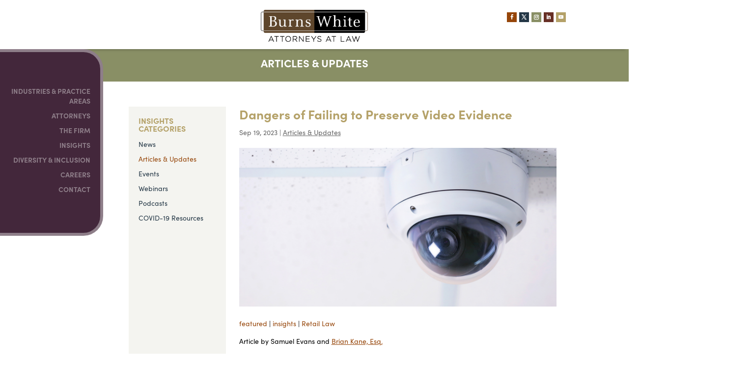

--- FILE ---
content_type: text/html; charset=utf-8
request_url: https://www.google.com/recaptcha/api2/anchor?ar=1&k=6Lez5MIhAAAAADRSw1a_83hq6k4LtuXHVCuKGkkT&co=aHR0cHM6Ly9idXJuc3doaXRlLmNvbTo0NDM.&hl=en&v=PoyoqOPhxBO7pBk68S4YbpHZ&size=invisible&anchor-ms=20000&execute-ms=30000&cb=pzcl4meyh89j
body_size: 48766
content:
<!DOCTYPE HTML><html dir="ltr" lang="en"><head><meta http-equiv="Content-Type" content="text/html; charset=UTF-8">
<meta http-equiv="X-UA-Compatible" content="IE=edge">
<title>reCAPTCHA</title>
<style type="text/css">
/* cyrillic-ext */
@font-face {
  font-family: 'Roboto';
  font-style: normal;
  font-weight: 400;
  font-stretch: 100%;
  src: url(//fonts.gstatic.com/s/roboto/v48/KFO7CnqEu92Fr1ME7kSn66aGLdTylUAMa3GUBHMdazTgWw.woff2) format('woff2');
  unicode-range: U+0460-052F, U+1C80-1C8A, U+20B4, U+2DE0-2DFF, U+A640-A69F, U+FE2E-FE2F;
}
/* cyrillic */
@font-face {
  font-family: 'Roboto';
  font-style: normal;
  font-weight: 400;
  font-stretch: 100%;
  src: url(//fonts.gstatic.com/s/roboto/v48/KFO7CnqEu92Fr1ME7kSn66aGLdTylUAMa3iUBHMdazTgWw.woff2) format('woff2');
  unicode-range: U+0301, U+0400-045F, U+0490-0491, U+04B0-04B1, U+2116;
}
/* greek-ext */
@font-face {
  font-family: 'Roboto';
  font-style: normal;
  font-weight: 400;
  font-stretch: 100%;
  src: url(//fonts.gstatic.com/s/roboto/v48/KFO7CnqEu92Fr1ME7kSn66aGLdTylUAMa3CUBHMdazTgWw.woff2) format('woff2');
  unicode-range: U+1F00-1FFF;
}
/* greek */
@font-face {
  font-family: 'Roboto';
  font-style: normal;
  font-weight: 400;
  font-stretch: 100%;
  src: url(//fonts.gstatic.com/s/roboto/v48/KFO7CnqEu92Fr1ME7kSn66aGLdTylUAMa3-UBHMdazTgWw.woff2) format('woff2');
  unicode-range: U+0370-0377, U+037A-037F, U+0384-038A, U+038C, U+038E-03A1, U+03A3-03FF;
}
/* math */
@font-face {
  font-family: 'Roboto';
  font-style: normal;
  font-weight: 400;
  font-stretch: 100%;
  src: url(//fonts.gstatic.com/s/roboto/v48/KFO7CnqEu92Fr1ME7kSn66aGLdTylUAMawCUBHMdazTgWw.woff2) format('woff2');
  unicode-range: U+0302-0303, U+0305, U+0307-0308, U+0310, U+0312, U+0315, U+031A, U+0326-0327, U+032C, U+032F-0330, U+0332-0333, U+0338, U+033A, U+0346, U+034D, U+0391-03A1, U+03A3-03A9, U+03B1-03C9, U+03D1, U+03D5-03D6, U+03F0-03F1, U+03F4-03F5, U+2016-2017, U+2034-2038, U+203C, U+2040, U+2043, U+2047, U+2050, U+2057, U+205F, U+2070-2071, U+2074-208E, U+2090-209C, U+20D0-20DC, U+20E1, U+20E5-20EF, U+2100-2112, U+2114-2115, U+2117-2121, U+2123-214F, U+2190, U+2192, U+2194-21AE, U+21B0-21E5, U+21F1-21F2, U+21F4-2211, U+2213-2214, U+2216-22FF, U+2308-230B, U+2310, U+2319, U+231C-2321, U+2336-237A, U+237C, U+2395, U+239B-23B7, U+23D0, U+23DC-23E1, U+2474-2475, U+25AF, U+25B3, U+25B7, U+25BD, U+25C1, U+25CA, U+25CC, U+25FB, U+266D-266F, U+27C0-27FF, U+2900-2AFF, U+2B0E-2B11, U+2B30-2B4C, U+2BFE, U+3030, U+FF5B, U+FF5D, U+1D400-1D7FF, U+1EE00-1EEFF;
}
/* symbols */
@font-face {
  font-family: 'Roboto';
  font-style: normal;
  font-weight: 400;
  font-stretch: 100%;
  src: url(//fonts.gstatic.com/s/roboto/v48/KFO7CnqEu92Fr1ME7kSn66aGLdTylUAMaxKUBHMdazTgWw.woff2) format('woff2');
  unicode-range: U+0001-000C, U+000E-001F, U+007F-009F, U+20DD-20E0, U+20E2-20E4, U+2150-218F, U+2190, U+2192, U+2194-2199, U+21AF, U+21E6-21F0, U+21F3, U+2218-2219, U+2299, U+22C4-22C6, U+2300-243F, U+2440-244A, U+2460-24FF, U+25A0-27BF, U+2800-28FF, U+2921-2922, U+2981, U+29BF, U+29EB, U+2B00-2BFF, U+4DC0-4DFF, U+FFF9-FFFB, U+10140-1018E, U+10190-1019C, U+101A0, U+101D0-101FD, U+102E0-102FB, U+10E60-10E7E, U+1D2C0-1D2D3, U+1D2E0-1D37F, U+1F000-1F0FF, U+1F100-1F1AD, U+1F1E6-1F1FF, U+1F30D-1F30F, U+1F315, U+1F31C, U+1F31E, U+1F320-1F32C, U+1F336, U+1F378, U+1F37D, U+1F382, U+1F393-1F39F, U+1F3A7-1F3A8, U+1F3AC-1F3AF, U+1F3C2, U+1F3C4-1F3C6, U+1F3CA-1F3CE, U+1F3D4-1F3E0, U+1F3ED, U+1F3F1-1F3F3, U+1F3F5-1F3F7, U+1F408, U+1F415, U+1F41F, U+1F426, U+1F43F, U+1F441-1F442, U+1F444, U+1F446-1F449, U+1F44C-1F44E, U+1F453, U+1F46A, U+1F47D, U+1F4A3, U+1F4B0, U+1F4B3, U+1F4B9, U+1F4BB, U+1F4BF, U+1F4C8-1F4CB, U+1F4D6, U+1F4DA, U+1F4DF, U+1F4E3-1F4E6, U+1F4EA-1F4ED, U+1F4F7, U+1F4F9-1F4FB, U+1F4FD-1F4FE, U+1F503, U+1F507-1F50B, U+1F50D, U+1F512-1F513, U+1F53E-1F54A, U+1F54F-1F5FA, U+1F610, U+1F650-1F67F, U+1F687, U+1F68D, U+1F691, U+1F694, U+1F698, U+1F6AD, U+1F6B2, U+1F6B9-1F6BA, U+1F6BC, U+1F6C6-1F6CF, U+1F6D3-1F6D7, U+1F6E0-1F6EA, U+1F6F0-1F6F3, U+1F6F7-1F6FC, U+1F700-1F7FF, U+1F800-1F80B, U+1F810-1F847, U+1F850-1F859, U+1F860-1F887, U+1F890-1F8AD, U+1F8B0-1F8BB, U+1F8C0-1F8C1, U+1F900-1F90B, U+1F93B, U+1F946, U+1F984, U+1F996, U+1F9E9, U+1FA00-1FA6F, U+1FA70-1FA7C, U+1FA80-1FA89, U+1FA8F-1FAC6, U+1FACE-1FADC, U+1FADF-1FAE9, U+1FAF0-1FAF8, U+1FB00-1FBFF;
}
/* vietnamese */
@font-face {
  font-family: 'Roboto';
  font-style: normal;
  font-weight: 400;
  font-stretch: 100%;
  src: url(//fonts.gstatic.com/s/roboto/v48/KFO7CnqEu92Fr1ME7kSn66aGLdTylUAMa3OUBHMdazTgWw.woff2) format('woff2');
  unicode-range: U+0102-0103, U+0110-0111, U+0128-0129, U+0168-0169, U+01A0-01A1, U+01AF-01B0, U+0300-0301, U+0303-0304, U+0308-0309, U+0323, U+0329, U+1EA0-1EF9, U+20AB;
}
/* latin-ext */
@font-face {
  font-family: 'Roboto';
  font-style: normal;
  font-weight: 400;
  font-stretch: 100%;
  src: url(//fonts.gstatic.com/s/roboto/v48/KFO7CnqEu92Fr1ME7kSn66aGLdTylUAMa3KUBHMdazTgWw.woff2) format('woff2');
  unicode-range: U+0100-02BA, U+02BD-02C5, U+02C7-02CC, U+02CE-02D7, U+02DD-02FF, U+0304, U+0308, U+0329, U+1D00-1DBF, U+1E00-1E9F, U+1EF2-1EFF, U+2020, U+20A0-20AB, U+20AD-20C0, U+2113, U+2C60-2C7F, U+A720-A7FF;
}
/* latin */
@font-face {
  font-family: 'Roboto';
  font-style: normal;
  font-weight: 400;
  font-stretch: 100%;
  src: url(//fonts.gstatic.com/s/roboto/v48/KFO7CnqEu92Fr1ME7kSn66aGLdTylUAMa3yUBHMdazQ.woff2) format('woff2');
  unicode-range: U+0000-00FF, U+0131, U+0152-0153, U+02BB-02BC, U+02C6, U+02DA, U+02DC, U+0304, U+0308, U+0329, U+2000-206F, U+20AC, U+2122, U+2191, U+2193, U+2212, U+2215, U+FEFF, U+FFFD;
}
/* cyrillic-ext */
@font-face {
  font-family: 'Roboto';
  font-style: normal;
  font-weight: 500;
  font-stretch: 100%;
  src: url(//fonts.gstatic.com/s/roboto/v48/KFO7CnqEu92Fr1ME7kSn66aGLdTylUAMa3GUBHMdazTgWw.woff2) format('woff2');
  unicode-range: U+0460-052F, U+1C80-1C8A, U+20B4, U+2DE0-2DFF, U+A640-A69F, U+FE2E-FE2F;
}
/* cyrillic */
@font-face {
  font-family: 'Roboto';
  font-style: normal;
  font-weight: 500;
  font-stretch: 100%;
  src: url(//fonts.gstatic.com/s/roboto/v48/KFO7CnqEu92Fr1ME7kSn66aGLdTylUAMa3iUBHMdazTgWw.woff2) format('woff2');
  unicode-range: U+0301, U+0400-045F, U+0490-0491, U+04B0-04B1, U+2116;
}
/* greek-ext */
@font-face {
  font-family: 'Roboto';
  font-style: normal;
  font-weight: 500;
  font-stretch: 100%;
  src: url(//fonts.gstatic.com/s/roboto/v48/KFO7CnqEu92Fr1ME7kSn66aGLdTylUAMa3CUBHMdazTgWw.woff2) format('woff2');
  unicode-range: U+1F00-1FFF;
}
/* greek */
@font-face {
  font-family: 'Roboto';
  font-style: normal;
  font-weight: 500;
  font-stretch: 100%;
  src: url(//fonts.gstatic.com/s/roboto/v48/KFO7CnqEu92Fr1ME7kSn66aGLdTylUAMa3-UBHMdazTgWw.woff2) format('woff2');
  unicode-range: U+0370-0377, U+037A-037F, U+0384-038A, U+038C, U+038E-03A1, U+03A3-03FF;
}
/* math */
@font-face {
  font-family: 'Roboto';
  font-style: normal;
  font-weight: 500;
  font-stretch: 100%;
  src: url(//fonts.gstatic.com/s/roboto/v48/KFO7CnqEu92Fr1ME7kSn66aGLdTylUAMawCUBHMdazTgWw.woff2) format('woff2');
  unicode-range: U+0302-0303, U+0305, U+0307-0308, U+0310, U+0312, U+0315, U+031A, U+0326-0327, U+032C, U+032F-0330, U+0332-0333, U+0338, U+033A, U+0346, U+034D, U+0391-03A1, U+03A3-03A9, U+03B1-03C9, U+03D1, U+03D5-03D6, U+03F0-03F1, U+03F4-03F5, U+2016-2017, U+2034-2038, U+203C, U+2040, U+2043, U+2047, U+2050, U+2057, U+205F, U+2070-2071, U+2074-208E, U+2090-209C, U+20D0-20DC, U+20E1, U+20E5-20EF, U+2100-2112, U+2114-2115, U+2117-2121, U+2123-214F, U+2190, U+2192, U+2194-21AE, U+21B0-21E5, U+21F1-21F2, U+21F4-2211, U+2213-2214, U+2216-22FF, U+2308-230B, U+2310, U+2319, U+231C-2321, U+2336-237A, U+237C, U+2395, U+239B-23B7, U+23D0, U+23DC-23E1, U+2474-2475, U+25AF, U+25B3, U+25B7, U+25BD, U+25C1, U+25CA, U+25CC, U+25FB, U+266D-266F, U+27C0-27FF, U+2900-2AFF, U+2B0E-2B11, U+2B30-2B4C, U+2BFE, U+3030, U+FF5B, U+FF5D, U+1D400-1D7FF, U+1EE00-1EEFF;
}
/* symbols */
@font-face {
  font-family: 'Roboto';
  font-style: normal;
  font-weight: 500;
  font-stretch: 100%;
  src: url(//fonts.gstatic.com/s/roboto/v48/KFO7CnqEu92Fr1ME7kSn66aGLdTylUAMaxKUBHMdazTgWw.woff2) format('woff2');
  unicode-range: U+0001-000C, U+000E-001F, U+007F-009F, U+20DD-20E0, U+20E2-20E4, U+2150-218F, U+2190, U+2192, U+2194-2199, U+21AF, U+21E6-21F0, U+21F3, U+2218-2219, U+2299, U+22C4-22C6, U+2300-243F, U+2440-244A, U+2460-24FF, U+25A0-27BF, U+2800-28FF, U+2921-2922, U+2981, U+29BF, U+29EB, U+2B00-2BFF, U+4DC0-4DFF, U+FFF9-FFFB, U+10140-1018E, U+10190-1019C, U+101A0, U+101D0-101FD, U+102E0-102FB, U+10E60-10E7E, U+1D2C0-1D2D3, U+1D2E0-1D37F, U+1F000-1F0FF, U+1F100-1F1AD, U+1F1E6-1F1FF, U+1F30D-1F30F, U+1F315, U+1F31C, U+1F31E, U+1F320-1F32C, U+1F336, U+1F378, U+1F37D, U+1F382, U+1F393-1F39F, U+1F3A7-1F3A8, U+1F3AC-1F3AF, U+1F3C2, U+1F3C4-1F3C6, U+1F3CA-1F3CE, U+1F3D4-1F3E0, U+1F3ED, U+1F3F1-1F3F3, U+1F3F5-1F3F7, U+1F408, U+1F415, U+1F41F, U+1F426, U+1F43F, U+1F441-1F442, U+1F444, U+1F446-1F449, U+1F44C-1F44E, U+1F453, U+1F46A, U+1F47D, U+1F4A3, U+1F4B0, U+1F4B3, U+1F4B9, U+1F4BB, U+1F4BF, U+1F4C8-1F4CB, U+1F4D6, U+1F4DA, U+1F4DF, U+1F4E3-1F4E6, U+1F4EA-1F4ED, U+1F4F7, U+1F4F9-1F4FB, U+1F4FD-1F4FE, U+1F503, U+1F507-1F50B, U+1F50D, U+1F512-1F513, U+1F53E-1F54A, U+1F54F-1F5FA, U+1F610, U+1F650-1F67F, U+1F687, U+1F68D, U+1F691, U+1F694, U+1F698, U+1F6AD, U+1F6B2, U+1F6B9-1F6BA, U+1F6BC, U+1F6C6-1F6CF, U+1F6D3-1F6D7, U+1F6E0-1F6EA, U+1F6F0-1F6F3, U+1F6F7-1F6FC, U+1F700-1F7FF, U+1F800-1F80B, U+1F810-1F847, U+1F850-1F859, U+1F860-1F887, U+1F890-1F8AD, U+1F8B0-1F8BB, U+1F8C0-1F8C1, U+1F900-1F90B, U+1F93B, U+1F946, U+1F984, U+1F996, U+1F9E9, U+1FA00-1FA6F, U+1FA70-1FA7C, U+1FA80-1FA89, U+1FA8F-1FAC6, U+1FACE-1FADC, U+1FADF-1FAE9, U+1FAF0-1FAF8, U+1FB00-1FBFF;
}
/* vietnamese */
@font-face {
  font-family: 'Roboto';
  font-style: normal;
  font-weight: 500;
  font-stretch: 100%;
  src: url(//fonts.gstatic.com/s/roboto/v48/KFO7CnqEu92Fr1ME7kSn66aGLdTylUAMa3OUBHMdazTgWw.woff2) format('woff2');
  unicode-range: U+0102-0103, U+0110-0111, U+0128-0129, U+0168-0169, U+01A0-01A1, U+01AF-01B0, U+0300-0301, U+0303-0304, U+0308-0309, U+0323, U+0329, U+1EA0-1EF9, U+20AB;
}
/* latin-ext */
@font-face {
  font-family: 'Roboto';
  font-style: normal;
  font-weight: 500;
  font-stretch: 100%;
  src: url(//fonts.gstatic.com/s/roboto/v48/KFO7CnqEu92Fr1ME7kSn66aGLdTylUAMa3KUBHMdazTgWw.woff2) format('woff2');
  unicode-range: U+0100-02BA, U+02BD-02C5, U+02C7-02CC, U+02CE-02D7, U+02DD-02FF, U+0304, U+0308, U+0329, U+1D00-1DBF, U+1E00-1E9F, U+1EF2-1EFF, U+2020, U+20A0-20AB, U+20AD-20C0, U+2113, U+2C60-2C7F, U+A720-A7FF;
}
/* latin */
@font-face {
  font-family: 'Roboto';
  font-style: normal;
  font-weight: 500;
  font-stretch: 100%;
  src: url(//fonts.gstatic.com/s/roboto/v48/KFO7CnqEu92Fr1ME7kSn66aGLdTylUAMa3yUBHMdazQ.woff2) format('woff2');
  unicode-range: U+0000-00FF, U+0131, U+0152-0153, U+02BB-02BC, U+02C6, U+02DA, U+02DC, U+0304, U+0308, U+0329, U+2000-206F, U+20AC, U+2122, U+2191, U+2193, U+2212, U+2215, U+FEFF, U+FFFD;
}
/* cyrillic-ext */
@font-face {
  font-family: 'Roboto';
  font-style: normal;
  font-weight: 900;
  font-stretch: 100%;
  src: url(//fonts.gstatic.com/s/roboto/v48/KFO7CnqEu92Fr1ME7kSn66aGLdTylUAMa3GUBHMdazTgWw.woff2) format('woff2');
  unicode-range: U+0460-052F, U+1C80-1C8A, U+20B4, U+2DE0-2DFF, U+A640-A69F, U+FE2E-FE2F;
}
/* cyrillic */
@font-face {
  font-family: 'Roboto';
  font-style: normal;
  font-weight: 900;
  font-stretch: 100%;
  src: url(//fonts.gstatic.com/s/roboto/v48/KFO7CnqEu92Fr1ME7kSn66aGLdTylUAMa3iUBHMdazTgWw.woff2) format('woff2');
  unicode-range: U+0301, U+0400-045F, U+0490-0491, U+04B0-04B1, U+2116;
}
/* greek-ext */
@font-face {
  font-family: 'Roboto';
  font-style: normal;
  font-weight: 900;
  font-stretch: 100%;
  src: url(//fonts.gstatic.com/s/roboto/v48/KFO7CnqEu92Fr1ME7kSn66aGLdTylUAMa3CUBHMdazTgWw.woff2) format('woff2');
  unicode-range: U+1F00-1FFF;
}
/* greek */
@font-face {
  font-family: 'Roboto';
  font-style: normal;
  font-weight: 900;
  font-stretch: 100%;
  src: url(//fonts.gstatic.com/s/roboto/v48/KFO7CnqEu92Fr1ME7kSn66aGLdTylUAMa3-UBHMdazTgWw.woff2) format('woff2');
  unicode-range: U+0370-0377, U+037A-037F, U+0384-038A, U+038C, U+038E-03A1, U+03A3-03FF;
}
/* math */
@font-face {
  font-family: 'Roboto';
  font-style: normal;
  font-weight: 900;
  font-stretch: 100%;
  src: url(//fonts.gstatic.com/s/roboto/v48/KFO7CnqEu92Fr1ME7kSn66aGLdTylUAMawCUBHMdazTgWw.woff2) format('woff2');
  unicode-range: U+0302-0303, U+0305, U+0307-0308, U+0310, U+0312, U+0315, U+031A, U+0326-0327, U+032C, U+032F-0330, U+0332-0333, U+0338, U+033A, U+0346, U+034D, U+0391-03A1, U+03A3-03A9, U+03B1-03C9, U+03D1, U+03D5-03D6, U+03F0-03F1, U+03F4-03F5, U+2016-2017, U+2034-2038, U+203C, U+2040, U+2043, U+2047, U+2050, U+2057, U+205F, U+2070-2071, U+2074-208E, U+2090-209C, U+20D0-20DC, U+20E1, U+20E5-20EF, U+2100-2112, U+2114-2115, U+2117-2121, U+2123-214F, U+2190, U+2192, U+2194-21AE, U+21B0-21E5, U+21F1-21F2, U+21F4-2211, U+2213-2214, U+2216-22FF, U+2308-230B, U+2310, U+2319, U+231C-2321, U+2336-237A, U+237C, U+2395, U+239B-23B7, U+23D0, U+23DC-23E1, U+2474-2475, U+25AF, U+25B3, U+25B7, U+25BD, U+25C1, U+25CA, U+25CC, U+25FB, U+266D-266F, U+27C0-27FF, U+2900-2AFF, U+2B0E-2B11, U+2B30-2B4C, U+2BFE, U+3030, U+FF5B, U+FF5D, U+1D400-1D7FF, U+1EE00-1EEFF;
}
/* symbols */
@font-face {
  font-family: 'Roboto';
  font-style: normal;
  font-weight: 900;
  font-stretch: 100%;
  src: url(//fonts.gstatic.com/s/roboto/v48/KFO7CnqEu92Fr1ME7kSn66aGLdTylUAMaxKUBHMdazTgWw.woff2) format('woff2');
  unicode-range: U+0001-000C, U+000E-001F, U+007F-009F, U+20DD-20E0, U+20E2-20E4, U+2150-218F, U+2190, U+2192, U+2194-2199, U+21AF, U+21E6-21F0, U+21F3, U+2218-2219, U+2299, U+22C4-22C6, U+2300-243F, U+2440-244A, U+2460-24FF, U+25A0-27BF, U+2800-28FF, U+2921-2922, U+2981, U+29BF, U+29EB, U+2B00-2BFF, U+4DC0-4DFF, U+FFF9-FFFB, U+10140-1018E, U+10190-1019C, U+101A0, U+101D0-101FD, U+102E0-102FB, U+10E60-10E7E, U+1D2C0-1D2D3, U+1D2E0-1D37F, U+1F000-1F0FF, U+1F100-1F1AD, U+1F1E6-1F1FF, U+1F30D-1F30F, U+1F315, U+1F31C, U+1F31E, U+1F320-1F32C, U+1F336, U+1F378, U+1F37D, U+1F382, U+1F393-1F39F, U+1F3A7-1F3A8, U+1F3AC-1F3AF, U+1F3C2, U+1F3C4-1F3C6, U+1F3CA-1F3CE, U+1F3D4-1F3E0, U+1F3ED, U+1F3F1-1F3F3, U+1F3F5-1F3F7, U+1F408, U+1F415, U+1F41F, U+1F426, U+1F43F, U+1F441-1F442, U+1F444, U+1F446-1F449, U+1F44C-1F44E, U+1F453, U+1F46A, U+1F47D, U+1F4A3, U+1F4B0, U+1F4B3, U+1F4B9, U+1F4BB, U+1F4BF, U+1F4C8-1F4CB, U+1F4D6, U+1F4DA, U+1F4DF, U+1F4E3-1F4E6, U+1F4EA-1F4ED, U+1F4F7, U+1F4F9-1F4FB, U+1F4FD-1F4FE, U+1F503, U+1F507-1F50B, U+1F50D, U+1F512-1F513, U+1F53E-1F54A, U+1F54F-1F5FA, U+1F610, U+1F650-1F67F, U+1F687, U+1F68D, U+1F691, U+1F694, U+1F698, U+1F6AD, U+1F6B2, U+1F6B9-1F6BA, U+1F6BC, U+1F6C6-1F6CF, U+1F6D3-1F6D7, U+1F6E0-1F6EA, U+1F6F0-1F6F3, U+1F6F7-1F6FC, U+1F700-1F7FF, U+1F800-1F80B, U+1F810-1F847, U+1F850-1F859, U+1F860-1F887, U+1F890-1F8AD, U+1F8B0-1F8BB, U+1F8C0-1F8C1, U+1F900-1F90B, U+1F93B, U+1F946, U+1F984, U+1F996, U+1F9E9, U+1FA00-1FA6F, U+1FA70-1FA7C, U+1FA80-1FA89, U+1FA8F-1FAC6, U+1FACE-1FADC, U+1FADF-1FAE9, U+1FAF0-1FAF8, U+1FB00-1FBFF;
}
/* vietnamese */
@font-face {
  font-family: 'Roboto';
  font-style: normal;
  font-weight: 900;
  font-stretch: 100%;
  src: url(//fonts.gstatic.com/s/roboto/v48/KFO7CnqEu92Fr1ME7kSn66aGLdTylUAMa3OUBHMdazTgWw.woff2) format('woff2');
  unicode-range: U+0102-0103, U+0110-0111, U+0128-0129, U+0168-0169, U+01A0-01A1, U+01AF-01B0, U+0300-0301, U+0303-0304, U+0308-0309, U+0323, U+0329, U+1EA0-1EF9, U+20AB;
}
/* latin-ext */
@font-face {
  font-family: 'Roboto';
  font-style: normal;
  font-weight: 900;
  font-stretch: 100%;
  src: url(//fonts.gstatic.com/s/roboto/v48/KFO7CnqEu92Fr1ME7kSn66aGLdTylUAMa3KUBHMdazTgWw.woff2) format('woff2');
  unicode-range: U+0100-02BA, U+02BD-02C5, U+02C7-02CC, U+02CE-02D7, U+02DD-02FF, U+0304, U+0308, U+0329, U+1D00-1DBF, U+1E00-1E9F, U+1EF2-1EFF, U+2020, U+20A0-20AB, U+20AD-20C0, U+2113, U+2C60-2C7F, U+A720-A7FF;
}
/* latin */
@font-face {
  font-family: 'Roboto';
  font-style: normal;
  font-weight: 900;
  font-stretch: 100%;
  src: url(//fonts.gstatic.com/s/roboto/v48/KFO7CnqEu92Fr1ME7kSn66aGLdTylUAMa3yUBHMdazQ.woff2) format('woff2');
  unicode-range: U+0000-00FF, U+0131, U+0152-0153, U+02BB-02BC, U+02C6, U+02DA, U+02DC, U+0304, U+0308, U+0329, U+2000-206F, U+20AC, U+2122, U+2191, U+2193, U+2212, U+2215, U+FEFF, U+FFFD;
}

</style>
<link rel="stylesheet" type="text/css" href="https://www.gstatic.com/recaptcha/releases/PoyoqOPhxBO7pBk68S4YbpHZ/styles__ltr.css">
<script nonce="fk9T7KgcEw7XLCAEs51PdA" type="text/javascript">window['__recaptcha_api'] = 'https://www.google.com/recaptcha/api2/';</script>
<script type="text/javascript" src="https://www.gstatic.com/recaptcha/releases/PoyoqOPhxBO7pBk68S4YbpHZ/recaptcha__en.js" nonce="fk9T7KgcEw7XLCAEs51PdA">
      
    </script></head>
<body><div id="rc-anchor-alert" class="rc-anchor-alert"></div>
<input type="hidden" id="recaptcha-token" value="[base64]">
<script type="text/javascript" nonce="fk9T7KgcEw7XLCAEs51PdA">
      recaptcha.anchor.Main.init("[\x22ainput\x22,[\x22bgdata\x22,\x22\x22,\[base64]/[base64]/[base64]/[base64]/[base64]/[base64]/KGcoTywyNTMsTy5PKSxVRyhPLEMpKTpnKE8sMjUzLEMpLE8pKSxsKSksTykpfSxieT1mdW5jdGlvbihDLE8sdSxsKXtmb3IobD0odT1SKEMpLDApO08+MDtPLS0pbD1sPDw4fFooQyk7ZyhDLHUsbCl9LFVHPWZ1bmN0aW9uKEMsTyl7Qy5pLmxlbmd0aD4xMDQ/[base64]/[base64]/[base64]/[base64]/[base64]/[base64]/[base64]\\u003d\x22,\[base64]\x22,\x22wrhcw7LDo8KYI8KhT8OEcQ7DisOLw5YUAWPClsOQEE7DoSbDpVbCt2wBTCHCtwTDvnlNKkJnV8OMTcOvw5J4NVHCuwt4I8KifgFawrsXw6XDjsK4IsKawpjCssKPw4BWw7hKMcKmN2/Dl8OCUcO3w6PDuwnChcO0wpciCsOPLirCgsOSGnhwNsOWw7rCiSXDqcOEFEsywofDqmXCpcOIwqzDhsOPYQbDtsKtwqDCrE7CgEIMw4bDm8K3wqoNw7kKwrzChsKzwqbDvXvDsMKNwonDmlhlwrhew4U1w4nDisKRXsKRw54qPMOcaMKeTB/[base64]/[base64]/CgMO7FHw3w480UwdOQsKuwqfCuFRzEcOSw6jCvMKTwqXDpgXCgMOfw4HDhMOzV8OywpXDlMO9KsKOwpPDlcOjw5AlR8Oxwrwdw77CkDxlwqAcw4svwo4hSAHCoyNbw4IAcMOPSsOBY8KFw5deDcKMZcKrw5rCg8O5b8Kdw6XCuBApfh/CgmnDizzCtMKFwpFtwqk2wpEeOcKpwqJEw7JTHWnCi8OgwrPCgsOwwofDm8OgwoHDmWTCjMKBw5Vcw4gew67DmEDCvSnCgBskdcO2w61pw7DDmiXDo3LCkQMBNUzDm1TDs3Q3w5MaVX7CjMOrw7/DlMOVwqVjCMOgNcOkGsO3Q8Kzwq84w4A9KsOVw5oLwqHDimIcAMOTQsOoIsKBEhPClsKiKRHCucK5wp7CoX/Cnm0gUMOuworClRE2bAxOwrbCq8Ocwos2w5USwrvCjiA4w7LDjcOowqYvCmnDhsKNM1N9GVTDu8KRw7gow7N5JMKgS2jCuWYmQ8KYw5bDj0d3BF0Ew5DClA12wqs8wpjCkVPDmkVrHsK6SlbCicKrwqk/XyHDpjfCoApUwrHDjsKEacOHw75Tw7rCisKlCWogOsOnw7bCusKCVcOLZxvDl1U1XsK6w5/Cnhh7w64iwogQR0PDqcOIRB3DqWRiecOcw6geZkHCtUnDiMKaw6PDlh3CiMK8w5pGwqrDrBZhOEgJNXdUw4Mzw5nClADCmwvDnVBow71iNmIzKwbDlcOQHMOsw64vHxhaaC/[base64]/CqMKFw7gtCcOUH8KKw5TDssKQdTwmwpjDrsOEHiMgJ8OyQyvDggRXw6/DuUR3YMODwpxQTm7DmFFnw7/DvcOnwq4lwpFkwqDDp8OOwpYaM0/DpxNzwqZcw6jCnMOjXsKPw4rDs8KaLBRXw6woAMKQB0nDg2B0fgnCg8KTYnXDh8KXw4TDohpywpLDuMOJwpIJw4jCkcOWwp3Ck8KhAsKCSnxwfMK9wo8jfV7ChsO9wonCs0/DjcOvw43CtMKYVEx8TSjCiQLCgMKNMS7Doi/[base64]/Hz3CjDDClsKhI8KbGcKWwo7CpMO8KjbCucOiwrjCqxUZw6jDrB9sRcO4GX1xwoPDo1bCosO3w4jDucK5w6w1dcOgwpfCpsO1ScOEw7Flwo7DvMKFw53CrcKPDEYZwpxqKVfDll3CtCrCuj3DtmXDhMOeQS06w7vCoi3DoXAwdSfDjMO/RcO/w7DDrcKgPsKJwq7DrcO1w50Qams1W28DSgAow5LDncOCwpbDhGoxajgYwonCgC9qUcOADUV9ZMOlJ1ETZyDCnMK/wok1PTLDjkrDnnHCnsO6XcOxw40mZ8KBw4rCqWTDjDXDpCXDrcK8IV4wwrFMwqzCn3LDvxULw79PAhcPUMK8FcOAw5fCkcO0e3bDsMK4UcOMwrIwZ8Kxw7wSw4HDmzETZcKMXDdsYsOewq9Jw7HCrinCtVIFFFbDusKVwqYpwq/[base64]/GRTCncK/KsOqw4PCkWTCiMOBwoPDuBvCjFbChVbDqjIMwpUrw4M0Y8OUwpQTASJRwq3DsCzDhcOWacO0Nk7DjcKZw7TCtnkLwocDW8O/[base64]/w7A4HCNqwrjCvWtVw50Mw50qwph3CMOBf3Q6wpXDtnfCkMOUwqvCi8OVwqgSEgTCqhoaw6/Cs8Kowpk3wotdwrvDvHbCmhfCk8ObBsKSwrI1PRMtdsK6bsKOaH1aYn0FSsOuP8K5d8O2w5pcLTxxwoXCicOuUsOTLMK8wpHCssKNw4LCuWHDql4/WsO7D8KhH8OzKsOoBcKJw7VgwrsTwr/DncOuIxROf8Krw77CpGzCoX1yI8KXNjkALmfDnnkDHWrCiSvDjMOLw7/[base64]/[base64]/wrByw7DDiEHCt8O8U3VnA8KdSnsOIgzDuQh1O8K2wrYme8K9RXHCpQkOFQnDk8Obw4zCnsKcw5/DlXvDlcKVWW7ClcOJwqTCt8KUw4V3CFgaw6hqIcKEwqBow6k2MMKfCTXCpcKZw7vDhMOVwqnDoRQtw4wpYsO9w5nCvXbDicOrSMKpw5ltw698w4sGwoQCZxTDimA9w6sVTcO/w4ZFHMK+VMOEPjpWw57DsBfDh1DCgnXDlGHCjl/DrV40WSjCq33DlWVdY8OdwoI1wqh5w5g+wpZuw6ZPe8OkCDDDkFJRI8KZw4UGTQlswoByHsKKw45Hw6LCscOuwqV1EcOlwoAHMsKLwovDsMOfw5XCqzRywr/CqTMfNMKHKMKpQMKlw4pbwoQiw4VnWVfCv8OzAnPClcO2KXRdwoLDqjAddAjCi8OVw4A9wpN0TSRPKMOvw7LDkjzDs8OsZMOQBcOcAMKkQGzCr8Kzw6zDpwB8wrPDrcOYw4fDghgHw6nDlsKywrlPw65Ew6LDuEEBJFvDicKVRcOTw7cHw5/Dhz3ClVIbwqd/w47CtQ7DtCpOPMO1EXDDrcK2BhfDpywlL8KZwrHCkcK8UcKONnRYw4x4DsKGwpnCt8KAw7bDmsKvd1ofwrvCgTVSNMKdw5TCohpsHRXDlsK5wrg4w7XDn2J0DsKawpbChxnCt1VgwoTDtcOtw7DCjsOvw4NOTMO7ZnI/[base64]/ChTLCm8Kww6tLwqPCgMKKwpDCgnhgw5LDkQhgFcOvGz5awobDj8Odw4vDlApTZMK9PsOXw5gAbcONKm9PwogmfsOew71Uwpg1wq3CrwQRw6DDmMKow7zCtMOABRAmKcO/JRbCrV7Cnh4dwqLCh8KJworDghTDlMK4Ky3Dv8KFwr/Dr8OFMzvCkkLDhEglw7XClMKmIMK6AMKdw6t+w4nDhMOXw71Vw6fCk8KKw5LCpxDDh1FadMO5wq4QBlTDk8KIw7PCi8K3wp/Cm2HDssO9w77CpVTDgMKIw4XCkcKFw4FIBhtxI8Ovwqw9wrEnHcOgJ2gGY8KnWDTDs8OjB8K3w6TCpB/CnR17ZmVcwoLDlgknYkvCjMKEDTnDnMOlw5dyf1HCqTfCg8Ogw5RFw4fDlcObPDfCgcOlwqRQUcKWw6vDs8KlFloWRXTDnXgqwrl8GsKTBMOAwqEKwoQvw67CiMOVCMK/w55WwpfCn8Oxwroiw5/CkX7CqcOXIWQvwpzCjVwWEMKRX8OcwrrCtMOpw5HDpknCn8OCbzsiwpnDm3HDvj7DrW7Dq8KJwqEHwrLCpsOowqVvRDgTBMOzRXgIworCiTl5cyh8SMOwUsORwrfDuQQfwrTDmDY5w4jDtsORwqVwworCqzvCri3CrcOyecOXd8Ovw4J4wp5bwp3DlcO/fW03KjrCi8KEw5hfw5DCqQkCw7FnO8KuwrDDgcKTEcK7wqnDhcKyw44WwopZO0xEw5UaJxTCqFPDnsOeM1PCk1PDnBxaecOswonDoWwzwpPClcKiA39pwr3DjMOBYMKXA3bDiUfCuCYLw41xSTHCjcONw4UQWnLDhhrDs8OmMx/Dj8KYAkV7VMKqaD1LwrfDm8ODG0MSwpxfFCAYw40hBkjDvsK7wrwoYMOfw4bDk8OZDQzCrsOHw6zDrDXCqMO4w58Lw44RJHbCs8K0PsKaXhbCrsK2K03DicO2wpZECQAUw6B7DFF9LMOvwrp/wpnCu8OPw7pvSDbCgmcGwpVZw5BMw6EMw6Mbw6PDvcOzw5IuYMKTHxrCn8OqwqZQwoDCnVDCmcOgwqR5YjkRw5XDucKVw4xpFTFUwqvCkHnCv8OqLsKFw6LDsmxVwos8w70TwrjCgcKvw7hFYV/DiyrDqF/Cm8KAccOGwqoXw4XDg8O5IxnCiWLCnmHCsVTCucO4dsK7dsKzV3DDvcK/[base64]/Cnw7DpsOmw68qw6BGU0nDjMK1w5AKw6k+I8KQw6PDoMO1wo/CiS98wr/CuMKnKsKDwrXCjMO/w4wcwo3DhMK6w5UCwrPDq8Ozw71+w6rCvGoPwozCqcKPw7ZZw7YQwqUOd8K0JBzCjy3DtsO2wqFEwpbDi8KtC0jCmMK2w6rDj0VhJcK3w6xfw6vCs8Kud8OsET/CgnHCkgzDmzwANcKqJlbCvsO0w5JlwpAhM8OBwqbCoGrDtMOxBxjCqjwsVcKbUcK5ZT7CgTTDr2fDqHczXsKLwrPCsCRsCz8PSDk5RHhrw4xeEQ/DmXLDlMKmw67Cv0MebETCvRkkA0jClMO8w7AgS8KKTiAawqMUKnZnwpnDl8OJw6TChQgKwphvTz0Fw5p3w4HCnB9Swq5hAMKOwovCl8Onw6YEw5dID8OEwrDDv8O/OMOxwrDDi37DnAbCoMOpwpPCgzEBNRJkwqbDkA3Dg8KhIQ7Dty5iw6jDnznDv3Aww4IKwrzDkMOhw4VMwrbCqFLCocO7wpphJAkiw6o2AsKCwq/Ct2HDs2PCrzLCiMOQw7h9w5LDvsK6wozCsyQwY8OPwofDv8KOwpMAKHfDrcOpwrk2XsKkw5TCq8Ojw6PDnsO2w7HDnhTCm8KFwpA5wrBHw54GK8OZVcKuwotELcK/w6rCnsO3w6UzdAQ5VDPDqVHCgBDCkWvCjGNXRcKKQcKNYMKgZwVtw7kqehXCgSPCvMOpEsKiw6jCtnlMwqZ/[base64]/DEHCkcOxPWJvbx4mfTVfw4rCgsK4GjLCmcOqH0/CmHVkwpAyw7XCjsO/w5dkAsOtwpcUQ17CtcKNw5VDBRzDhHZVw7jCjMOvw4fCvizDsVXDrsKewps8w5IlfzI+wrfCtVLCk8OqwoRqw6TDpMOwTsO7w6hpwrJRw6fDgWHCgMKWPUDDnMKNw67DrcOKd8KQw4tQw6seYUIQMzVdQFDDg1QgwpY8w6nCk8Ktw7/DjMK4NcOMw7QkUsKMZMKyw6nCmFk1OBXCrXzCgBjDkMK7w7fCmsOkwpVdw4MwY0rDuiTDpU3DmjvDoMOkw5ByFcKWwoZEZMK3GsOGKMO+w6/[base64]/CtcOpwp8HwoLDoHjDj8OawrfDrGM3RcKPw7jDqV1Fw4whT8O0w6FRK8KvAw5Bw4wfeMOZGgsbw5BHw7lgwq1bMDRhDEXCu8OtfSrCsz8UwqPDs8Krw6fDklDDkj/DmsK/[base64]/ecOKZSQhwohsR8KTwpRTFy1Pw6/DrcOXw4EAb2LCtcOiBcODwrXCk8KXw7bDvD7CqsKeOiPDr3XCoEPDnBteccKhwrrCuD7Co38GQgrDuDs5w5DCv8OIIEciwpdXwo0TwrPDosOOw5U2wr8uw7HDl8KkOMO0csK4OsOswp/Cr8Kpwp0WRsOxGUJXw53CscK6MAYjISs4O2hpwqfCr2lzQ1kmCkDDuCDCj1DDqFEsw7HDpTElwpXDkx/CjMKdwqYIZFI1EMO+D3/DlcKKwoYLSATCiUwOw6fCl8K6ccOZKg/DkgEOwqQTwog8JMOTDsO8w57CuMOhwrNHGSd6cG/DjRvCvC7DpcO/woQ8T8KiwrbDrnY0JXDDsF/DtsKuw7/[base64]/F8O3woQxwqYIwpZBDcKCQT/CqsOuJMKAfMOnY0DCh8OmwrLCq8Osf357w4XDhAEqWC7CgXHDhA0Gw47DnwfCkkwEYGXCnGFkwpDDlMO+w5/[base64]/w53ChxlkDShGEMKGacKMHsKfc2UNdsO7woLCvMOiwpwcEcK8IMK/w7XDnsOJLMOyw7vDkS57JMKUfWQyQMKPwq9oIFTDuMKrw6RwcnJDwoFVdcOTwqoTZMOowoHDnHowSXYSw4ATwpAVU0NgR8O4XMKyPFTDp8OIwo3DqWhpBcKJeGARwovDpsOvNMKZVMKvwqtTwqrCnzEQw7Q5X3PDhFoOw5kDQ3/ClcOVczViRFTDqsOuYAvCrhjDuTVUXQ5Qwo7Cv0XDsmp1wo/[base64]/Di0DDsFnDo2J2TcOBdcO+wq9Gw4XCgyTDlsO4aMOhw60uTTkdw6QowrwPTMKzw70fZ144wqLDg1gKGsKfCmfCj0cqwpI8KRnCnsKBDMOQw5HCgjUJw4/CqcOIKh/Dp1Fawrs6QcKtAMOyAjhrGsOpw5XDk8O8ZF4/YA8MwoLCtDfCrUHDs8OyTiYnBcK/[base64]/w5DDssOQWzhZwovChEVBw5vCqcOGP8OaasKJfCx3w5bDpy7Cl0XCmkNrf8KWw4tQZQUMwppOQgXCpis+Z8KKwrDCkxptwp3CuCbDmMOlwozDgGrDpcKLbsOWw7PCrQPCkcO2wpbCrB/CjANhw40awqMkZk3ChMOCw7vCvsODS8OcOAHCjcOQNmU5wocwfj7CjDLCsVs9NMOGaV7CqH7ChsKLwo/CusOIdnQTwpnDrsKFwqQMwr01wrPDlkvCsMOmw4k6w7hjw7w3woFOYsOoDBHDiMKhwrTDksOVKsKbw7XDoHYUacOoaVLDon99ecKUJcOhw4hJX3QLw5M2woLDj8OjQH7DucK5NcO9IcOjw5vChwlIWcKwwrx/[base64]/[base64]/[base64]/CtTh3w4rCpcO1wqAPT10xM8K6ZzXDghvDimVEw47DhsKtw5rCoADDpXV3HjdxWMKnwrcrMMOBw4Nvw4FjbMKqw4zDrcOTw5low7zCsQgSKg3DssK7w6cbecO8w5/CnsKOwq/[base64]/CmsOFw5DDilzDvW/DscKqw79FKMO5Zm03ccKyD8KgD8KYMko4F8KFwpkMMCLCjsKgfcK/[base64]/C8K5wqLDoU/CjyvDk8Kow7/DojNCw5bDuFxiN8OCw6/DlTDCjRN6w4DCiGw+wqDCmsOeVcONaMKYw7DCjVpgdCTDvlhMwrRvWi/CtDgrwoDCh8KKWWMLwqBLw6p4wqUcw78xN8KPZ8OKwq4kwqg/R07DsEMgLcOPwoHCnBZywrccwqDDmMO+LMKpM8O1BAYmwpw5w4rCocK9fsK/[base64]/CqXjCr8OtwrzDk3rCvgExLlzDmxIeJ8KdwpjCpTjDh8OlECbCmwBNDxdtbMKfHT/[base64]/DvEUvw7bClMOffGHDoB4Hf3/[base64]/DtjrDnybCpTjDgjHDtWfChGvDucKzVsOAJhXDr8KbZBYvAkIBXxfCvT4BDR4Ib8Odw5PCvMO/esKUOsOIE8KQJDAveCwnw4bCnsKzOHxjwo/CoUfDusK9w7jCrUjDox4Xw5wawpZ+E8OywoPDnXJ0w5bDnk/DgcKLDsOywqk5KMOsCQpnCcKIw5xOwo3DhjnDnsOHw7DDtcK5wo9AwprCuEnCrcKjM8KRwpfCqMOOwr/CsmvCoHZPSGXCmQApw64nw5/CpALDkcKjwovDoTsAacK4w5rDl8O1E8O5wrxFwovDtsODw4PDkcOUwrLDuMOfNQR4QRcpw4pFBsOOL8KWVCpdBD5Iw5fDlMOQwqROwr/DtjcUwpwQwrjCogPCiBR+wqHDow/DhMKEaiJTUxLCvMO3XMOgwrYdUMKrwrHCoRvCvMKFIcONNBHDjRcEwrvCpg/CvTsyTcOAwqzDlQPDocOvLcK+VS86V8KzwrsLLjzDmiLCp3QyPMOASMK5wqfDvCfDn8O5bgXDqxDCoksWecKhwrTDgx/DmB3Dl2TDs0HCj3jCnwkxMR3CncO6GsOZwrLDhcK/RX9Awo3DnMONw7c5ehw7CsKkwqVkEcOPw71Pw4rCjMKkQn4VwpXDpSEEw5bChAJtwrtUw4ZBMy7CsMOpw6DDtsKTQwvDuWjCs8KXYsKtwp9lVXfDvlDDuhYKMcOjw6JRScKNEBLCtXTDizNrw5xNKR/DqsKuwqE1wqfCl1DDqGdXFRxlEsODWCpVw7h6aMOow6tMw4BcRglww7Iww4/CmsOdO8OQwrfCiCPDtm0aaGfDrsKwCj1ow4XCkwbDkcKqwrQIFgLDqMO+bzzCj8OWRSkpXcOqd8Oaw6kVdhbDs8Khw6jDuxXChsONTMK+b8K/[base64]/Ct8Kkw7zDtRlTwrU5Kz4uw40becK1PMOYw4RJLxtdwphNIBzCjVd5c8O/cQosXsKDw5XCpjp7P8O8fsKJFcO/NznDrArDhsOUwp/Cn8Kzwq7DvcOnVsKAwr0gY8Kmw7EBwpTCiiVKwoVEw6/Dlw7Ctj0JO8KQCsKOdyhvwpEqecKDDsONLx15InXDoh/DpkTChlXDn8OGasOKwr3DtxRawqM/QMKUIVPCvsOSw7BbellBw6wYw4psXsOuw480dnPDixQawp0rwogrSX0Zwr3DlMOQf1nCuzvCisKcYMO7N8K4PARPYMK4w5DCncKqwpBOb8OGw7lTIhYeOAvDtMKMwow6wqJoOsK4wrNGVn1keTfCuBkswqzCvMK5woDCoCNiw6A4aRbClMKjKnVvwrnCjsK4VCptGn/CscOkw7oxwq/DksKFCF0xw4JCXsOPe8KgTCrDpzYdw5Bsw7jDq8KQKcOBWzNNw7fDv101wqLDlcO6wpnDvX4jeVDCq8Kiw7I9FnoYYsOSNgwww40qwrx8bkDDl8O5H8Ofwp99w6d0wqY/[base64]/CjRnDhMK3w5N0fMOzZcOsdMOOw7XDvsObG8OaMAPDiiEKw4Zzw4TDosODC8OuMcOjGMOoTGgscVDCkgjCm8OGWzxawrRyw7vDixBfGyjDrTlQJsOWH8Ofw7zDjMO0wrnCoCDCjnLDs3F+w5jCqTbCi8OxwoPDmSfDiMK1wp94w4Bfw6Yew4YfGwbCrDPDlXg3w5/Cqix2GsOBw78cw4t8BMKrw73Cl8OUBsKDwrjDtDHCjCPCug7DpMKmDRkvwr5/a1cswp3CpV4xGgPCncK/[base64]/[base64]/J8KRCMOCIcKoFMORRMKyPjbCscKpw6BXwrTCpD7CjGXCtMKJwqcsUU8HLF/[base64]/ChcO2wrrDnnzCg8OswpjDgjhXw4PCtcKiPh5Bwrszw6MyDBzDpHp3J8ObwrRMwpLDulFJwrVHdMOLfcO2wr7CqcKYw6PDpHl6w7FKwoPClsKpwoTDs3/CgMOWCsKuw7/DvTxfeH4eD1TCgsKnwr4yw6VZwo86PsKtPMKwwpbDiiDCuSMFw5B7GzzDp8Knwo1gWF4zDcKhwolSW8O4TUNNw7kFwqtTLg/CocOBw6PCmcOkKQJ4w6LDocKIwpHCpS7DsW7Dh1fCnMOPw4J0w7o7w4nDkSnCmj4hwr4zTgTChsKxITzDjsK0PjPCjsOSTMK8Rw/CtMKAw57CmHEbN8O5w67CgxE3wp11wpzDjBEXw68ebSFcXcOmwrNdw7Icw5ESER1zw4wpw4t4VzsrcsOIwrDDuV1Aw4lzbz06V1/CvsKGw6xSXcO9J8KrIcOHesOmwq/CiD8Iw7HCgsKZGsKFw7BrKMOQSAR+JWFtw71AwpJaZ8OlDH7DmwAMJ8KhwpXCisK9w74kWgLDlsO/VlVGJ8K6wprCicKnw4LDpcOnworDvMKDw5rCm0lecMK5wowFViMQwr3Dty/DoMOVw7HDucO/RMOowoXCr8KhwqfCtBw0w5wJWcOpwoVAwrJrw6jDusOQPmvCtQnChHFcw4dVVcOcw4jDqcKAJcK4w7HDlMOHwq0QDA/Ck8Ojwq/CkMO7WXfDnkN9wqjDqAcyw7XCqyzCsEFGI0M5W8KNDlV9cnTDj1jCr8Omwp7Cg8O7C2/[base64]/Ch8O/e2A/dTlBwrF9JsO/wo/DlcO/wrVrYsOQwqkTeMORwqYTd8O6D2nChMKvQBvCtMOoaV4cDsOjw5xNaENDfmbCt8OMcFIWChfCm1MUw5jCthd/[base64]/DrsKvU8K5BsKow75bIcOCRkXDn8KGNBrDq8K6wrLDhMOyLMK7w5rDpwTCgMOZcMKrwrsxISTDmcOqMsOCw7Vewrc/wrY/MMKUCml5wppvwrU7EMKyw5jDuWsKZcORRDRkwrjDr8OYwpEUw6cgw6o4wr7Dt8O8ecO9C8OOwoN3wqLCr07CnsOZIHV9UsODDsK/[base64]/worDusKew77CvcOvL8Oyw7XCtsOPEcOvw7DCsMKzwoHDhAUOPcOrw5PDpsO1w5l/MwA5M8OKw5PDnglpwrB+w7zDvnNVw77CgW7CoMO4w7/Du8OGw4HCpMKtfcKQOsKHfsKfw4hpwpkzw6Qww4zDisOFw68UIsO3XGfCpC/CrxjDusK/[base64]/DncKGd2TDnUM7cgrDvHDDk0rDssKNwrFlwqtObizDtD0PwqPCgMKDwr9oZ8K2Px/DuT3CnsOOw4AfL8O2w6xseMOlwqnCuMKmw5rDsMKswpp3w4opUcOXwrgnwobCowJuHsORw4nCtS5nwrbCgcO7RjRcwqRQw7rCv8KgwrMsIMKzwpg3wojDiMO0KMKwGcORw5AzJjbCvsOsw41EPhXChU3CijtUw6bCnVU/wofDh8KwF8KtH2BCwpjCscOwA2vDp8O9KW3DtRbDtT7Drn4gUMOTM8KnaMOjwpFNwqoZwpDDu8K1wpbDogfCs8Kww6Unw5/[base64]/wpRbw4zCryEmCRs+w7/DinQNw6jCksKlAMOlwpZiKMOqbcOswrBTwrvCvMOMwo/DjwLDrQ3DowzDtg7CmMOjeUPDrsKAw71Ha03DoDnCgEDDrwTDkh0pwo/ClMKYInQ2woE6w5XDpcOBwrM3DsOnc8Kjw4Fcwq9lXMK0w43Cu8OYw7lZUsObQx7CugrDgcK6W0rCjhxbHMOZwqM6w5fCiMKvESnCugEnIMKEAsKnCUESw4IjAsOwGsOLb8O5woNowqw1bMKKwpYDfVV8w5JGE8KywqhNwrl2w7DChRtbG8OqwpMLw7URw7vCiMO4wo/CmMKqN8KZRysjw4x6RcOawqrCrgDCtMKkw4fDuMKmABjCmBnCqcKwbMOpDnk+N2A5w57Cn8OXw5dDwql/w69sw7p8JFMAOjQZwpXCn0N6CsOTw7rCqMKYcwrDqcKMaxV1woRfccO1woLDksKjw5FxDz5MwpItJsKSVgzCn8KZwolxwojDmsKyLsKSKcOMZsO5AcKzw7bDncO6wrvDpzDChsOnC8ONwrQOG3HDmybCjcOhwq7CicKJw4bCh0jDh8Oswr0HEsK4fcK/CX4dw5Vvw4czTlMfL8KEdRfDuQ/CrMOXDC7CszbDmUIKCMOWwoHChcOew5Jrw4EKw55oYcKzY8OHYsO9wpQqXsOAw4UVElrCncKha8OIwrLCjcOlb8K8MiHDsUcVwplGbxPCvHYjecKKwozDi0PDsCAjEsO2RFbCqynCm8OhdMONwq/DsH8AMsOPAMKNwowPwqHDulrDuz0Gw6rDpsKUbMK4QcOzwoY8wpxFesOBHy8jw5RmIzjDg8Kcw5N9M8OVwprDs25DJsOrwpzDssOrwr7DgF4yZsKKFcKswro+GWBIw4QRwpDDlcK1wpQ2BSHDhyHDhMKdw4NZwp9wwoHCog54BMODYjpLw6/[base64]/DocK9CnjDjwDDoMKIw4vCssKxNAtDN8OwfsOAwrRgwqgxEk8UDS1Wwr7Ci33Cg8KLR1DDh3XCkmEYal3Cp3M5M8OBecOXO33CsVLDvsKlw7h4wrwQITrCk8Kbw7EwGlHCpwrDtVR5G8Oyw5/Dggt8w6HDg8OgG0E7w6fCqcO7G3XCuTEuw69HKMKKesKOwpHDg1HDlsOxw7nCpcKMw6FBcMOmw43Cvhs0wp/DqMOhVwHCpjsuNSPClATDl8OBw4RrLwjDsW/Ds8OFwoEawofDolHDjiAwwqzCpDzDhsOLHkQgJWjCmRnDhsO5wqbCj8KWbXDCjkbDisO7eMOWw4nChUF6w48XZMKPVBZUU8K4w5QGwo3DvnsYSsKDBlBww4jDtcKuwq/CpcK2wofCj8KFw58ODMKWwqN9w6HCqMKkPm8Dw4TDosK3wqHCvsKgY8Ktw7IOBkh8w645wo98BnJQw4wkJcKNwoUALCXDuB1SR33Ci8KXw5fCncKzw6BfakfCkQvCqw7DgcOTNyTCswHCpMK9w5Zqwq7DtMKkXsKAw68RMQxmwq/DocKEdDRMDcOjX8OVC0/[base64]/bQPDgcOnYcOFMsOEwo3Cu8OBah7CiU1rwq3Dq8O8wqnDkcKEeAvDu3jDqMOdwpAxch3DjsOew5PCgcOdIMK0w5gsFCLDvCBhPkjDj8KdLQ/DqHXDkgVBwo1zXSHCk1U3woXDtwoswprChcO4w4PCqR/DkMKUwpZfwpvDk8Kkw58zw5d8wovDlBDDh8KdPE8mSsKhOjY2Q8O/wp7ClMOSw7PCh8Kdw4LCgsO8TmDDo8O2w5PDuMO2HEotw5ljAAtfGcOePMOfGcK8wrNYw6NTGhdSw4vDrHlswqF2w4HCsRYfwrXCnMOWwqbCvn1xcCBMeSDClsKTCwUfwqNBU8OPw6ZcVcOLNMK/w63DvirDiMOOw73Dty90wobDvhzCk8KiOcK3w5XClTBKw4RkF8KXw6BiOGbDumFGa8OPwrXDtsOjw5zCsSB3woogOQnDvw7DsETDtsOLJiM2w7zDtMOQwrnDocOfwrfCocOwDTDDuMKOw5PDliILw7/CpS7DisOwVcK7wrzCgMKAKCvDlQfCjcKUNsKawprDolxIw7TCk8Oow4NGXMKSE0fDqcKKbwIowp3CiEYbTMKRwpAFPMKSw5lHwrIcw4kfwqk0dcKnw5bCjcKdwqzDksKJBW/Dl3zDvWHCni1PwoLCpQs4f8KWw7VfZMK4Py8mRhBxDsOgwq7DqMKjw6bCn8KoV8OzOUgTEcKuR1sSwr3DgMO/w5/CtsOXw7Mbw55cLMOTwp/CjgfDlUEVwqIJw49hwo3CgWk4AXJxwoh3w77Ci8KhNhQYdsOpwp0DFGhAwpZ/w5xRAlkhw5vCkl/[base64]/[base64]/wrDDqsKqwrjCvMOtworDqggtWsKwfhcPVGfCunIqw4DDqAjDtG/Cg8Ojwq5mwpo1KsK4J8OMUsO4wq44XRHDksKZwpFVXMOOXhDCr8OrwpLDvsOvCBvCuTgLX8Krw7/[base64]/CkcOBwqDDkRgEBsOkCcOcbD97C2PCrA9Fw6jDo8Osw6TCicKmw5XChsOow78Dw43CsRQVw74HE0MUXMKPw6jChznCmiTDsjR9w6/DkcOIJUDDvSJtZn/[base64]/w6jDpypqXFdZacOkwrJMemrCoQ3DpiDCv8ObEMKAw4k/fcKjJsKGSsOUTENme8OODgx+F0XDhhbDoiZjacODw4DDqsO8w44jFX7DoHohworCgR3DhG5twqLChcObMAXCmn3DsMO9L0jDrXLCscOnO8OQXcKow5DDisKCwrMZw4/CtcKDWDjDqjbCi3bDjkZJw53Ch0YbES8BG8KfOsKSw5fDr8OZQ8Oiw4BFD8O4wrLDtsKEw6/DkcK5w53CjD3ChTLClG1venDDnzfCvlHCosKmJMOqJRE6L3XDh8OQL3jCtcOQw5XDusKmCyQqwqjDqFDDrcKkw6hgw5swAMKoOsKnZsKJBDXCjFPDpMKpCX4xw4FPwolMwoPDjAQxQmMRGcOmw7YZZyHCpsKzW8K+RMKOw5BFw57DlyPCm2TCuibDh8KrfcKFAlE/[base64]/[base64]/[base64]/DpkzDuBrDlFjCkizCq8O1wpQMw6lBw6vCh2NfwoZawrrCsV/ChMKcw4jChsOOYMO8woNSCANSwonCkMOew4cWw5PCsMKiACTDuQXCt0jCgMOLM8OAw4s0w4dUwrhWw6IFw501w53Dt8K2LcO1wpLDhcOlWsK3S8O7OsKWEcKnw4HCindKwro+woQ4wqDDgmXDqlzCmw/CmXbDlh/[base64]/Doj1XUWVmw77CvDvDnMKxbAN0RsOIGBzChcOZw6jDpBjCusKte0dBw7RUwr9pUQ7ChjLDlsOXw4gYw6zDjjvCjwhlwpPDuRpfOkwwwqN0wovCs8Ogw6kXwoREQ8ONKXcie1FHdETDqMOzw4Afw5EZwq/ChsK0L8KAUcONXFvCvjLCtcOlQV4mV2YJw5pPG2fDp8KfXcK2wp7DqFTCncOawpbDj8KUwrfDlCDCm8O0W1HDhcKYw77DoMKhw4TDkcO7ISrCsXHDksOBw4DCkMOIHcKzw5DDqXQ5IR06Q8OpdX0iEMOyH8OkCkZswp/CrcO4MsOVXkANwq3DnlQ+wowdB8KCwqXCpnZww44lDcOzw4bCpsOYw7DDlsKQCsK1fhZSUR/DucOswrkHwpFjEVIsw73Dsm3Dn8K3w7PCn8OpwqLCgcOCwrwmYsKrACzCpkzDmsO5woZNGMKjf1PCqi7DocOew6TDjMKlezvCjcKpOwHCujQnYcOJwrHDgcKQw5ISFxNVTG/Ds8KGwqISTcOlFXnDpsK/Vm7ChMObw5pkZcKpHMKyfcKuPMK3wqlAwoLClAEawqlnw4TDmTF+wrLDrTgjw7/CsSRuTMKMwrB+w4/CjU/Dg11MwrLCr8Ouw5jCo8Kuw4JFMyJwfVPCjBsKTMKdWyHCm8KdWHQrX8O/w7o9Fx5jccOiw7HCrETDpMOPW8O9LMOePcKPwoJzZhduVCFoWCtBwpzDhxQFHSVMw4Juwogaw5/CiRheSGd/KWfCn8Kaw4NYYCMfM8KSwoPDoTjCqMObC3HCuAtWCTFWwqHCpy8PwosibEbCp8O/wq7CgRPCgR/DoCwNwrLDi8K4w5wiw5o5PhXCmcKgw5vDqcOSf8OZDsO/wohiw7wWUSvDgMKhwpHCizI+IHDDtMOEF8Kpw4J5worCi2p/P8O6PcK5YmLCmnZaT3nDtF/CvMONwp8wN8OsVsO/wpxiGcKOesOQw7LCvWbCrcOFw6sqPsO1YB8LCcOKw4/CqMOnw6/[base64]/Ml/CucKsAzxjAR/CjgfDg8KKw5TCn8OSw6TCqMONNMKawrDDoD/[base64]/CsEHCmVwRwoXCm8KsEQVFw5vDpxLCpcO1E8OPw5xGwpknwosYd8KmQMO+wo/DjcOJNA95w43DmsKKw7gWUMK+w6bCkBvCicOYw6Ahw6nDjMKQwqfCgcO5wpfCgcKQw4pXw7LDh8Ovc20nTsK6w6bDp8Osw444Jzo3w7pZQVrCmhfDpcORw5DCiMKjTMKFFg3DmyoIwpUrwrUAwobCiiPDhcOxem/DoH/DuMO6wp/DhBjCiG/CpsOywr1iFg3DsEdiwqoAw5d9w4dYOsKCHDBbw7HCmcK+w47CsyPClCPCv2HDl1bCugchB8OIHwd1F8KDwobDoSg1w6HChiXDq8KvCsK+Kx/DtcOnw6LCnw/[base64]/CkcKJwooNbj3Dq0srwrTCrMO5VSRtw5t5w5BHw7TCusKnw67Ct8OaYS8NwpAxwrpeSRLCpcKsw6whw7tuwp8zei/DrcK6Mgo9CzXCrcKaEcOkwrbDncOVb8KIw7onP8K5w7gcwqXCnMKPV3hywqQjw4MkwqwVw73CpsK7UcK/w5BRexLCo34Ew4AOUh4Bw6wFw5DDgsOcwpXDg8K2w7MPwqJ9E3rDpsKRwqvDgGLCmsOOb8KPw6PCncKIVsKVJ8K0UjXDucOrSm/DqsKtOcOzU0jCpcOQeMOEw7F1UcKcw7jCpy12wrYnUDI5woHDskHDvsOewq3DqsKkPSYgw4PDuMOEwpHColXCnA1awrF/ZcO8aMOewq/[base64]/CksKfw5zCpmcXOcOewpxowofCtkEgw4vDiDLCmMKFwpokwrDDlQ/DgSBhw4RXb8Kjw6nDkUrDqcKqwrjDlcKAw7VCUMOxw5QnHcK+DcO1WMKHw77DkA55wrILakp2AUA/Em/[base64]/DiHnDshFSwqImKgbCnh7DiDFCJsO6wqLChG/DmMOeWS5Bw7k5Zm9ew77DtMOgw6E4wqsHw6JhwqvDsBIIKF7ClxQ6VcKLP8KbwqTDuRrChT/DuHh+AMO1wrtJA2TCtsKEwp3CiS7CusORw4nDtURyBj3DkxzDhMKMwpB6w5PCj3pNwrzDqmcMw6rDo0gdHcKbfcKlDMKEwrBew7PDhcOSAX7Drz3Dii/Ct2TDgEHCnkTCuQ3CvsKBT8KWEMK2NcKsfFrCrFFFwozCnFJsEloHCCzDnmHCtDXCvsKWbGZDwqBUwpp7w4HDrsO5d14Kw5jCoMKiwqDDpMONwq/DtcOXZVvCkRkjF8Kdw4rCtxouwrxkemDCuyZ2wqTClsKLZw/[base64]/DkcOGecKPw6rDssK3w558BMK7M8Oqw64uwqAtw49Zwqt4wrTDr8O5w4TDkEt6TMKIJcKhw4V6wo/Cp8KOw7cqWy99w6fDpkpdDAPCpWVeTcK2w60awoDCpw9+wqbCpgXDmsOIw5DDg8Olw5HDusKXwoZMXsKLOCbCpMOuH8KrYcKewo1awpHDgmt9wrPDpURLw43DoHZkciDCjU7DqcKtwpzDqcOTw7EaEjN+w5PCusKbRsK/w4JswpXCm8OBw5/DrcKMGMO4w77ClGU/w7lcXUkVw7U2V8O2Uj93w4cUw77CkjoZwqfCn8ORQ3ITewPCiyPCrcOvworCs8Khw6QWBVBCw5XDpSbCgMKPaUhWwoPClsKbw4cHF3w1w7/DiXTCqMK8wrVyZcKbQ8Kawr7DgXjDkMOKwp9Swrk5AsKhw4IzEMKyw5/CqsOmw5HCnnLChsOBwr5ww7BTw55VacOaw7V6wrXCsTBTKnvDk8OCw7MzZTo/w5rDli/[base64]/[base64]/DgRlCIcK0wpjChsKaFMOqwpImw5zCmR0xw4UeM8KFworClcORScOcRX/CkG8PRAprSD7ClhrCksOsXl4Fw73DuiRrwprDicKjw7HCpsOVKkzCgAjDhgnDvUJIP8O/[base64]/DgWbClcO4MVJxw5U3w67CmTbDs3vCshsgw6QVJhDCocODwqnDqsKLEMOPwrvCuQfDtzJ1eg/[base64]/DiTchO8OGIVjCrcKfw7Y6w4hhwoXDhltjw7XDvcOPw5TDoncowr/DgcORQkh5wprCssK6U8KZwpJxTVJlw70PwrrDs1cswo7CmAMbfjDDn3XCiSvDnsK3BsOUwrcJbzrCrRrDrh3CqEfDp1cSw7NKw6Rhw4fCiQbDtiHCtsK+T07Ck1PDmcKZJsKOFkFQGUbDgmx0wqXChcK9w7jCssOGwqfDjCXCvX/[base64]/Hl9eC2g9USbDqR1Iw6XDpMKEMsO4eMOiYSUsw5wHwr7DpsOWwpJhL8OVw5ByXsOew7c4w4QJBykywo3Cq8KowrDDp8KQQMO8woogwrPDmsKtwqxLwoVGwqPDkRQCawvDjcKfbMO7w4RNF8KNWsKuPTDDv8Ood2kMwofCnsKLQsK4NkvCmAvCscKnd8K/[base64]/DhyVUOm/DlhMrKVsMLMK5w5rDni/Dk8K1VHkjwpVmwpTDphUBGsKgGQLDphgtw6fCrwo/QsOLwoDCowtlSxjDrcK3RzEWXAfDpGRUw7lKw5MsXGpGw7t7fMOCdsO+JisHUFRWw47CocKwSmrDhDkHSnbCmnhkcsKPCsKaw6thXlhgw6sCw4DCoC/CqMK/wo51YHrDocOYUXXDnCsNw7NNPwhDGSJ6wo7Di8Ocw7jCgMKMw7/Dh0HCkX1KHcKkwrk/\x22],null,[\x22conf\x22,null,\x226Lez5MIhAAAAADRSw1a_83hq6k4LtuXHVCuKGkkT\x22,0,null,null,null,0,[21,125,63,73,95,87,41,43,42,83,102,105,109,121],[1017145,681],0,null,null,null,null,0,null,0,null,700,1,null,0,\[base64]/76lBhnEnQkZnOKMAhmv8xEZ\x22,0,0,null,null,1,null,0,1,null,null,null,0],\x22https://burnswhite.com:443\x22,null,[3,1,1],null,null,null,1,3600,[\x22https://www.google.com/intl/en/policies/privacy/\x22,\x22https://www.google.com/intl/en/policies/terms/\x22],\x22+2lyxa3rHLE/UWauyB2HM+4/9LoMHmbIjatS+sIUImY\\u003d\x22,1,0,null,1,1769272483439,0,0,[38],null,[65,49],\x22RC-OWtvy4gL1kAU1A\x22,null,null,null,null,null,\x220dAFcWeA7SgeNI08ePZ5ADSXQwWKELepn2xvL12si95vrGxb3w3WzFP_xm8QKjHcuQnsGkTOOqzejUGj0UDFnhefqwaHYrkEwEGA\x22,1769355283562]");
    </script></body></html>

--- FILE ---
content_type: text/css
request_url: https://burnswhite.com/wp-content/themes/Divi-child/style.css?ver=4.27.4
body_size: 3899
content:
/*
Theme Name: Divi Child
Theme URI: http://www.elegantthemes.com/gallery/divi/
Template: Divi
Author: Elegant Themes
Author URI: http://www.elegantthemes.com
Description: Smart. Flexible. Beautiful. Divi is the most powerful theme in our collection.
Version: 4.18.0.1661519023
Updated: 2022-08-26 13:03:43

*/

/* ADOBE SOFIA FONTS */
body {
	font-family: sofia-pro, sans-serif;
	font-weight: 400;
	font-style: normal;
}
h1 {
	font-weight: 600;
}
h2, h5 {
	font-weight: 700;
}

h2, h3 {
	line-height: 1.2em;
}

.et-db #et-boc .et-l .et_pb_blog_0_tb_body h2.not-found-title {
	font-size: 22px !important;
	line-height: 1.2em !important;
	color: #B4A168 !important;
	font-weight: 700 !important;
	text-align: left !important;
}

h3 {
	font-size: 17px;
	font-weight: 700;
	color: #898f65 !important;
}
span.home-blog-btn {
	float: right; 
	font-size: 12px;
}
p a {
	text-decoration: underline;
}
.footer-content h3 {
	font-weight: 900;
	padding-bottom: 20px;
}
.footer-content p {
	padding-bottom: 15px;
}
.footer-content p a {
	text-decoration: none;
}

ul ul {
	padding-bottom: 0px !important;
}

.entry-content ol  {
    list-style-type: decimal;
    list-style-position: outside;
	padding-left: 23px !important;
}

.grecaptcha-badge {
	visibility: hidden;
}
/* ATTORNEY LANDING PAGE */
/* create css grid column template */
.bw-blog-css-grid > div {
  display: grid;
  grid-template-columns: repeat(auto-fill, minmax(150px, 1fr));
  gap: 20px;
}
/* style css grid item or blog post */
.bw-blog-css-grid .et_pb_post {
  align-self: start;
  padding: 0px;
}
.bw-blog-css-grid .et_pb_post .entry-featured-image-url {
  margin-bottom: 10px;
}
.bw-blog-css-grid h2.entry-title {
	font-weight: 600 !important;
}
.bw-blog-css-grid .et_pb_post {
    margin-bottom: 25px;
}
.et-social-rss a.icon:before {
    content: "\e076" !important;
}

div.printfriendly.pf-button.pf-alignleft img.pf-button-img {
    vertical-align: baseline !important;
    margin-right: 5px !important;
}

span.attorney-li-icon img {
	margin-right: 8px;
}

span.attorney-li-icon img:hover, span.attorney-email-icon img:hover {
	opacity: .75;
}


/* List Practice Groups on Attorney Bio Page */
.pg-display-list a {
	display: block !important;
	padding-bottom: 6px !important;
}
.pg-display-list-2 a {
	text-decoration: none !important;
	display: block !important;
	line-height: 1.3em !important;
	margin-bottom: -1.3em !important;
}

/* remove pagination from blog module grid with absolute position */
.bw-blog-css-grid > div > div {
  width: 100%;
  position: absolute;
  bottom: 0;
  transform: translate(0%, 150%);
}
 
/* Resize Featured Image Thumbnails */
.bw-blog-css-grid .entry-featured-image-url {
  padding-top: 150%;
}
.bw-blog-css-grid .entry-featured-image-url img {
  position: absolute;
  height: 100%;
  width: 100%;
  top: 0;
  object-fit: cover;
}

/* Width of Blog Posts */
.et-l .et-l--post .et_builder_inner_content .et_pb_row {
	width: 100%;
}
.news-events-home .et_pb_post {
    margin-bottom: 0px;
}

/* BLOG LANDING PAGES */
.blog-landing-page .et_pb_post {
    margin-bottom: 0;
	padding-bottom: 10px;
	margin-bottom: -10px;
}
.blog-landing-page .pagination.clearfix {
	margin-top: 30px;
}

/* BUTTONS */
span.home-blog-btn:hover {
	color: #000000;
}
body.et_pb_button_helper_class .et_pb_button, body .et_pb_bg_layout_light.et_pb_button:hover {
    padding: 0em !important;
}

/* Contact Form 7 */
input.text, input.title, input[type=email], input[type=password], input[type=tel], input[type=text], select, textarea {
    background-color: #fff;
    border: 1px solid rgba(200,200,179,0.6);
    padding: 10px;
	margin-top: 4px;
    color: #4e4e4e;
    width: 100%;
}
label {
	color: #707070;
	font-weight: 600;
}
.wpcf7-submit {
	background: #96460a;
	color: #ffffff;
	border: 0px solid #555555;
	padding: 8px 20px 10px;
	text-transform: uppercase;
	font-family: sofia-pro, sans-serif !important;
    font-weight: 700 !important;
	letter-spacing: .5px;
	font-size: 16px;
}
.wpcf7-submit:hover {
	background: #243746;
}

/* Constant Contact Form */
.ctct-form-embed.form_0 .ctct-form-defaults {
    background-color: rgba(255,255,255,0) !important;
}
div.ctct-form-embed div.ctct-form-defaults {
	padding: 24px 0px !important;
}
div.ctct-form-embed div.ctct-form-defaults h2.ctct-form-header {
    color: #e6e6dd !important;
	font: 22px sofia-pro, sans-serif !important;
    line-height: 1.5;
    -webkit-font-smoothing: antialiased;
    font-weight: 700 !important;
	text-transform: uppercase;
	letter-spacing: .5px !important;
}
div.ctct-form-embed form.ctct-form-custom div.ctct-form-field {
    margin: 0 0 12px !important;
    text-align: left;
}
.ctct-form-embed.form_0 .ctct-form-custom .ctct-form-button {
    max-width: 100px !important;
	padding: 10px 5px !important;
	float: right !important;
	border-radius: 0px !important;
	text-transform: uppercase !important;
	border: 0px solid #243746 !important;
	background-color: #243746 !important;
	font-family: sofia-pro, sans-serif !important;
	font-weight: 700 !important;
	text-transform: uppercase;
	letter-spacing: .5px !important;
}
div.ctct-form-embed form.ctct-form-custom input.ctct-form-element {
    height: 40px !important;
    padding: 0px 10px !important;
    border: 0px solid #d5d4c5 !important;
    background-color: #d5d4c5 !important;
    box-shadow: inset 0 0px 0px rgb(0 0 0 / 0%) !important;
    border-radius: 0 !important;
}
p.ctct-gdpr-text {
	color: #ffffff !important;
}
label#email_address_label_0.ctct-form-label.ctct-form-required {
	color: #ffffff !important;
	text-transform: uppercase !important;
	letter-spacing: .5px !important;
	font-size: 14px !important;
	letter-spacing: .5px !important;
}

/* crop images to aspect ratio */
.image-16-7 .et_pb_image_wrap {
	padding-top: 43.2%;
	display: block;
}
.image-16-7 .et_pb_image_wrap img {
	position: absolute;
	height: auto;
	width: 100%;
	top: 0;
	left: 0;
	right: 0;
	bottom: 0;
	object-fit: cover;
}

/* PRACTICE GROUP PAGES */
.practice-grp-body h3 {
	padding-top: 10px;
	line-height: 1.2em;
}
.practice-grp-title h1 {
	padding-bottom: 5px;
}
.practice-grp-accordion h5.et_pb_toggle_title, .faq-accordion h5.et_pb_toggle_title {
	padding: 0px;
}
.et_pb_accordion .et_pb_toggle.et_pb_text_align_left .et_pb_toggle_title, .et_pb_accordion .et_pb_toggle.et_pb_text_align_left h5.et_pb_toggle_title {
  padding: 0px;
}

.practice-grp-accordion h4 {
	padding-top: 10px;
}

.practice-grp-accordion ul li, .faq-accordion ul li {
	padding-bottom: 6px;
}

.practice-grp-accordion ul, .faq-accordion ul {
	padding-bottom: 0px;
}

div.letter-block {
	margin: 3px;
	float: left;
	padding: 5px 0px;
	width: 25px;
    background-color: #ffffff;
} 

.letter-block a:hover {
	font-weight: 700;
} 

/* SIDEBAR NAVIGATION */
.sidebar-vertical-menu .et-menu > li {
	padding-right: 0px;
}
.sidebar-vertical-menu .et_pb_menu__menu nav ul li {
	display: block;
	width: 100%;
}
.sidebar-vertical-menu .et_pb_menu__wrap {
	justify-content: flex-start !important;
}

/* Active Link Navigation Blog Category Pages */
#news-pg #menu-item-11712.et_pb_menu_page_id-11585.menu-item.menu-item-type-post_type.menu-item-object-page.menu-item-11712 a {
	color: #96460A !important;
}
#articles-pg #menu-item-11709.et_pb_menu_page_id-11587.menu-item.menu-item-type-post_type.menu-item-object-page.menu-item-11709 a {
	color: #96460A !important;
}
#events-pg #menu-item-11711.et_pb_menu_page_id-11589.menu-item.menu-item-type-post_type.menu-item-object-page.menu-item-11711 a {
	color: #96460A !important;
}
#webinars-pg #menu-item-11714.et_pb_menu_page_id-11591.menu-item.menu-item-type-post_type.menu-item-object-page.menu-item-11714 a {
	color: #96460A !important;
}
#podcast-pg #menu-item-29939.et_pb_menu_page_id-29935.menu-item.menu-item-type-post_type.menu-item-object-page.menu-item-29939 a {
	color: #96460A !important;
}
#covid-pg #menu-item-11710.et_pb_menu_page_id-11595.menu-item.menu-item-type-post_type.menu-item-object-page.menu-item-11710 a {
	color: #96460A !important;	
}
#attorney-positions-pg #menu-item-11891.et_pb_menu_page_id-11579.menu-item.menu-item-type-post_type.menu-item-object-page.menu-item-11891 a {
	color: #96460A !important;
}
#staff-positions-pg #menu-item-11892.et_pb_menu_page_id-11581.menu-item.menu-item-type-post_type.menu-item-object-page.menu-item-11892 a {
	color: #96460A !important;
}
#summer-law-pg #menu-item-11893.et_pb_menu_page_id-11583.menu-item.menu-item-type-post_type.menu-item-object-page.menu-item-11893 a {
	color: #96460A !important;
}
/* END SIDEBAR NAV */

/* CONTENT VIEWS COVID RESOURCES PAGE */
.pt-cv-wrapper .btn-sm {
    padding: 5px 0px;
    font-size: 12px;
}

#pt-cv-view-2297620j6k + .pt-cv-pagination-wrapper a.pt-cv-more {
	font-weight: 700 !important;
}

.pt-cv-pagination-wrapper {
    margin-top: 0px;
}

.pt-cv-wrapper .btn .caret {
	display: none !important;
}

.pt-cv-clear-pagination {
    margin-bottom: 0px !important;
}


@media (min-width: 981px) {	
/* MEGA MAX MENU NAVIGATION DESKTOP */
.logo_container {
	display: none;
}
#mega-menu-wrap-primary-menu #mega-menu-primary-menu li.mega-menu-item.mega-menu-megamenu ul.mega-sub-menu li.mega-3-columns > ul.mega-sub-menu > li.mega-menu-item {
    padding-right: 20px;
}
.mega-menu-item-11621 ul.mega-sub-menu {
	background-color: #c6bec4 !important;
	padding-top: 10px !important;
}
.mega-menu-item-11622 ul.mega-sub-menu {
	background-color: #d3d3c3 !important;
	padding-top: 10px !important;
}
#mega-menu-wrap-primary-menu #mega-menu-primary-menu.mega-menu-vertical li.mega-menu-megamenu.mega-align-bottom-right > ul.mega-sub-menu {
	margin-left: 210px !important;
	max-width: -moz-calc(100vw - 210px) !important;
	max-width: -webkit-calc(100vw - 210px) !important;
	max-width: calc(100vw - 210px) !important;
	top: -75px;
    min-height: 380px;
}
/* fix column wrap mega menu */
#mega-menu-wrap-primary-menu #mega-menu-primary-menu li.mega-menu-item.mega-menu-megamenu ul.mega-sub-menu ul.mega-sub-menu {
    display: flex;
    flex-direction: column;
    flex-wrap: wrap;
    max-height: 400px;
	height: 380px;
}
	
/* FLYOUT MENUS DESKTOP */
#mega-menu-wrap-primary-menu #mega-menu-primary-menu.mega-menu-vertical li.mega-menu-flyout.mega-align-bottom-right ul.mega-sub-menu {
	margin-left: 26px;
}
/* Practice Group Pages */
.practice-grp-accordion .et_pb_toggle.et_pb_module.et_pb_accordion_item {
    margin-bottom: 2% !important;
}
.faq-accordion .et_pb_toggle.et_pb_module.et_pb_accordion_item {
    margin-bottom: 4px !important;
}
.custom-post .et_pb_section {
    padding: 0;
}
	
/* TAB MODULE DESKTOP */
.custom-tabs .et_pb_module.et_pb_tabs.custom-tabs {
	display: flex;
	flex-direction: row;
}
.custom-tabs ul.et_pb_tabs_controls {
    background-color: rgba(0,0,0,0);
    display: flex;
    flex-direction: column;
	width: 30%;
    float: left;
}
.custom-tabs .et_pb_tabs_controls li {
    float: left;
    border-right: 0px solid #d9d9d9;
	margin-bottom: 2%;
}
.custom-tabs ul.et_pb_tabs_controls:after {
    border-top: 0px solid #d9d9d9;
}
.custom-tabs .et_pb_tabs_controls li a {
    padding: 11px 20px;
}
.custom-tabs .et_pb_all_tabs {
    flex-basis: 100%;
    display: flex;
}
.custom-tabs h2 {
	font-size: 0px;
}
.custom-tabs-2 h2 {
		font-size: 22px;
}

/* NEW BLOG LANDING PAGES */
.et-l .et-l--post .et_builder_inner_content .et_pb_row {
	width: 100%;
}
.news-events-home .et_pb_post {
    margin-bottom: 30px;
}
.news-events-home .et_pb_post .entry-featured-image-url {
	max-height: 100px;
	width: 26%;
	float: left;
	object-fit: cover;
	margin-right: 4%;
	margin-bottom: 5px;
}
.blog-landing-page .et_pb_post {
    margin-bottom: 20px;
}
.blog-landing-page .et_pb_post .entry-featured-image-url {
	max-height: 100px;
	width: 18%;
	float: left;
	object-fit: cover;
	margin-right: 2%;
	margin-bottom: 20px;
}
}

/* BALANCE MENU COLUMNS ON LARGER DEVICES */
@media (min-width: 1130px) {
	#mega-menu-wrap-primary-menu #mega-menu-primary-menu li.mega-menu-item.mega-menu-megamenu ul.mega-sub-menu ul.mega-sub-menu {
    display: flex;
    flex-direction: column;
    flex-wrap: wrap;
    max-height: 360px;
	height: 325px;
}
	
#mega-menu-wrap-primary-menu #mega-menu-primary-menu.mega-menu-vertical li.mega-menu-megamenu.mega-align-bottom-right > ul.mega-sub-menu {
    max-height: 380px;
}
}

@media (min-width: 1155px) and (max-width: 1500px) {
/* - - - INSIDE SECTION CLASS - - - */
.narrow-browser-width {
	width: 85%;
	margin-left: 12%;
	margin-right: 3%;
}
/* - - - HOME SECTION CLASS - - - */
.narrow-browser-width-2 {
	padding-left: 12% !important;
	padding-right: 3% !important;
}
.narrow-browser-width-3 {
	padding-left: calc(12% - 40px) !important;
	padding-right: 3% !important;
}
.image-16-7.diversity-home .et_pb_image_wrap {
	padding-top: 65%;
	display: block;
}
}


@media (min-width: 981px) and (max-width: 1154px) {
/* - - - INSIDE SECTION CLASS - - - */
.narrow-browser-width {
	width: 84%;
	margin-left: 13%;
	margin-right: 3%;
}

/* - - - HOME SECTION CLASS - - - */
.narrow-browser-width-2 {
	padding-left: 13% !important;
	padding-right: 3% !important;
}
.narrow-browser-width-3 {
	padding-left: calc(13% - 40px) !important;
	padding-right: 3% !important;
}
.image-16-7.diversity-home .et_pb_image_wrap {
	padding-top: 65%;
	display: block;
}
.et_pb_section_video_bg {
	left: 10% !important;
}
}

@media (max-width: 980px) {
/* TAB MODULE MOBILE */
.custom-tabs .et_pb_module.et_pb_tabs.custom-tabs {
	display: flex;
	flex-direction: column;
}
.custom-tabs ul.et_pb_tabs_controls {
    background-color: rgba(0,0,0,0);
    display: flex;
    flex-direction: column;
}
.custom-tabs .et_pb_tabs_controls li {
    border-right: 0px solid #d9d9d9;
	margin-bottom: 1%;
}
.custom-tabs ul.et_pb_tabs_controls:after {
    border-top: 0px solid #d9d9d9;
}
.custom-tabs .et_pb_tabs_controls li a {
    padding: 15px 20px;
}
.custom-tabs .et_pb_all_tabs {
    flex-basis: 100%;
    display: flex;
}
	
.custom-tabs h2, .custom-tabs-2 h2 {
	font-size: 22px;
	color: #43273b;
	margin-bottom: 6px !important;
}
	
.custom-tabs-2 .et_pb_module.et_pb_tabs.custom-tabs {
	display: flex;
	flex-direction: column;
}
.custom-tabs-2 .et_pb_tabs_controls li.et_pb_tab_active {
    background-color: #43273B;
}
	
/* SIDEBAR NAV MOBILE */
.sidebar-vertical-menu .et_pb_menu__menu {
	display: flex!important;
}
.sidebar-vertical-menu .et_mobile_nav_menu {
	display: none!important;
}

/* MEGA MAX MENU NAVIGATION MOBILE */
.mega-menu-item-11623 ul.mega-sub-menu {
	background-color: #c6bec4 !important;
	padding-top: 10px !important;
	padding-bottom: 5px !important;
}
.mega-menu-item-11624 ul.mega-sub-menu {
	background-color: #d3d3c3 !important;
	padding-top: 10px !important;
	padding-bottom: 5px !important;
}
#mega-menu-secondary-menu {
/*margin-top: 30px !important;*/
	box-shadow: 0px 5px 10px rgba(0,0,0,0.6) !important;
}	
	
	ul#mobile_menu3.et_mobile_menu {
    top: 117% !important;
    padding: 0% !important;
	border-top: 1px solid #91877e !important;
}
	
/* NEW BLOG LANDING PAGES */
.et-l .et-l--post .et_builder_inner_content .et_pb_row {
	width: 100%;
}
.news-events-home .et_pb_post {
    margin-bottom: 30px;
}
.news-events-home .et_pb_post .entry-featured-image-url {
	max-height: 100px;
	width: 26%;
	float: left;
	object-fit: cover;
	margin-right: 4%;
	margin-bottom: 5px;
}
.blog-landing-page .et_pb_post {
    margin-bottom: 20px;
}
.blog-landing-page .et_pb_post .entry-featured-image-url {
	max-height: 100px;
	width: 27%;
	float: left;
	object-fit: cover;
	margin-right: 3%;
	margin-bottom: 20px;
}
}

@media (min-width: 801px) and (max-width: 980px) {
.secondary-navigation .menu-toggle {
    display: block !important;
}
#mega-menu-wrap-secondary-menu #mega-menu-secondary-menu li.mega-menu-item.mega-menu-megamenu ul.mega-sub-menu ul.mega-sub-menu {
    display: flex;
    flex-direction: column;
    flex-wrap: wrap;
	max-height: 360px;
}
}

@media (max-width: 800px) {
#mega-menu-wrap-secondary-menu #mega-menu-secondary-menu li.mega-menu-item.mega-menu-megamenu ul.mega-sub-menu li.mega-3-columns > ul.mega-sub-menu > li.mega-menu-item {
    float: left !important;
    width: 100% !important;
	display: flex;
    flex-direction: column;
    flex-wrap: nowrap;
}
#mega-menu-secondary-menu {
	margin-top: 30px !important;
}
}

@media (max-width: 767px) {
/* NEW BLOG LANDING PAGES */
.news-events-home .et_pb_post {
    margin-bottom: 30px;
}
.news-events-home .et_pb_post .entry-featured-image-url {
	max-height: 100px;
	width: 26%;
	float: left;
	object-fit: cover;
	margin-right: 4%;
	margin-bottom: 5px;
}
.blog-landing-page .et_pb_post {
    margin-bottom: 20px;
}
.blog-landing-page .et_pb_post .entry-featured-image-url {
	max-height: 70px;
	width: 20%;
	float: left;
	object-fit: cover;
	margin-right: 3%;
	margin-bottom: 20px;
}	
}